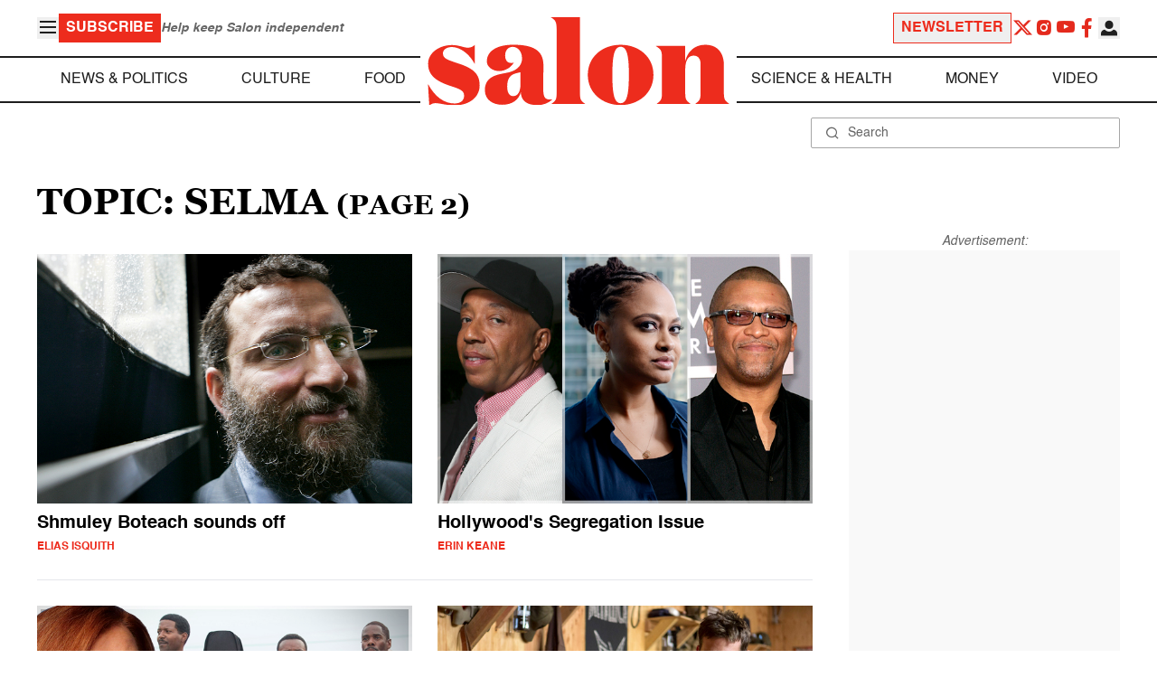

--- FILE ---
content_type: text/html; charset=UTF-8
request_url: https://www.salon.com/topic/selma?pagenum=2
body_size: 16893
content:

<!doctype html>
<html lang="en-US">
<head>
    <script>
        const subscriberUser = !!document.cookie.split('; ').find(row => row.startsWith('wordpress_subscriber_user='));
        
        const userDetails = subscriberUser ? JSON.parse(window.localStorage.getItem('userDetails')) : null;
        const darkModeEnabled = userDetails ? userDetails?.userPreferences?.darkMode === true : false;
        const stickyHeaderEnabled = userDetails ? userDetails?.userPreferences?.stickyHeader === true : false;
        const isPremium = userDetails ? userDetails?.accountPlan && userDetails?.accountPlan !== 'free' : false;
    
        if (darkModeEnabled) {
            document.documentElement.classList.add('dark');
        }

        if (isPremium) {
            document.documentElement.classList.add('premium');
        }
    </script>
    <!-- Google Tag Manager -->
    <script>(function(w,d,s,l,i){w[l]=w[l]||[];w[l].push({'gtm.start':
                new Date().getTime(),event:'gtm.js'});var f=d.getElementsByTagName(s)[0],
            j=d.createElement(s),dl=l!='dataLayer'?'&l='+l:'';j.async=true;j.src=
            'https://www.googletagmanager.com/gtm.js?id='+i+dl;f.parentNode.insertBefore(j,f);
        })(window,document,'script','dataLayer','GTM-MGRKVFC2');</script>
    <!-- End Google Tag Manager -->
    <meta charset="UTF-8" />
    <meta http-equiv="X-UA-Compatible" content="IE=edge">
    <meta name="viewport" content="width=device-width, initial-scale=1" />

    <!-- Google Fonts pre-connect 
    <link rel="preconnect" href="https://fonts.googleapis.com">
    <link rel="preconnect" href="https://fonts.gstatic.com" crossorigin> -->

    <!-- Favicons -->
    <link rel="apple-touch-icon" sizes="180x180" href="https://www.salon.com/app/themes/salon/assets/img/apple-touch-icon.png">
    <link rel="icon" type="image/png" sizes="32x32" href="https://www.salon.com/app/themes/salon/assets/img/favicon-32x32.png">
    <link rel="icon" type="image/png" sizes="16x16" href="https://www.salon.com/app/themes/salon/assets/img/favicon-16x16.png">
    <link rel="icon" type="image/png" href="https://www.salon.com/app/themes/salon/favicon.ico">
    <meta name="msapplication-TileColor" content="#000000">
    <meta name="theme-color" content="#ffffff">

    <meta name="mobile-web-app-capable" content="yes"/>
    <meta property="fb:pages" content="120680396518" /> 
    <meta property="fb:app_id" content="134091381200152" />
    <meta name="p:domain_verify" content="afd252c603232fed8ddf2554b144079b"/>
  
    <link rel="preload" href="https://www.salon.com/app/themes/salon/dist/assets/icomoon.woff" as="font" type="font/woff" crossorigin="anonymous">
    <link rel="preload" href="https://www.salon.com/app/themes/salon/dist/assets/Helvetica-Bold-subset.woff2" as="font" type="font/woff2" crossorigin="anonymous">
    <link rel="preload" href="https://www.salon.com/app/themes/salon/dist/assets/Helvetica-subset.woff2" as="font" type="font/woff2" crossorigin="anonymous">
    <link rel="preload" href="https://www.salon.com/app/themes/salon/dist/assets/Helvetica-Oblique-subset.woff2" as="font" type="font/woff2" crossorigin="anonymous">
    <link rel="preload" href="https://www.salon.com/app/themes/salon/dist/assets/Georgia-Bold-subset.woff2" as="font" type="font/woff2" crossorigin="anonymous">
    <link rel="preload" href="https://www.salon.com/app/themes/salon/dist/assets/TimesNewRoman-subset.woff2" as="font" type="font/woff2" crossorigin="anonymous">

    <meta name='robots' content='index, follow, max-image-preview:large, max-snippet:-1, max-video-preview:-1' />

	<!-- This site is optimized with the Yoast SEO Premium plugin v25.3.1 (Yoast SEO v25.3.1) - https://yoast.com/wordpress/plugins/seo/ -->
	<title>Selma Archives - Page 2 Of 2 - Salon.com</title>
	<link rel="prev" href="https://www.salon.com/topic/selma" />
	<meta property="og:locale" content="en_US" />
	<meta property="og:type" content="article" />
	<meta property="og:url" content="https://www.salon.com/topic/selma?utm_source=website&amp;utm_medium=social&amp;utm_campaign=ogshare&amp;utm_content=og" />
	<meta property="og:site_name" content="Salon.com" />
	<meta name="twitter:card" content="summary_large_image" />
	<meta property="article:section" content="All Salon" />
	<meta property="article:section" content="Media" />
	<meta property="article:section" content="News" />
	<meta property="article:section" content="News &amp; Politics" />
	<meta property="article:section" content="Politics" />
	<meta property="article:tag" content="Alan Dershowitz" />
	<meta property="article:tag" content="Anti-Semitism" />
	<meta property="article:tag" content="Bibi Netanyahu" />
	<meta property="article:tag" content="Charlie Hebdo" />
	<meta property="article:tag" content="interview" />
	<meta property="article:tag" content="Islam" />
	<meta property="article:tag" content="Israel" />
	<meta property="article:tag" content="Mahmoud Abbas" />
	<meta property="article:tag" content="Martin Luther King" />
	<meta property="article:tag" content="rabbi shmuely boteach" />
	<meta property="article:tag" content="Radical Islam" />
	<meta property="article:tag" content="Selma" />
	<meta property="article:author" content="Elias Isquith" />
	<!-- / Yoast SEO Premium plugin. -->


<link rel="alternate" type="application/rss+xml" title="Salon.com &raquo; Selma Tag Feed" href="https://www.salon.com/topic/selma/feed" />
<link rel='stylesheet' id='global-salon-css' href='https://www.salon.com/app/themes/salon/dist/assets/global.css?ver=1.0.15' type='text/css' media='all' />
<link rel='stylesheet' id='tag-salon-css' href='https://www.salon.com/app/themes/salon/dist/assets/tag.css?ver=1.0.15' type='text/css' media='all' />
<link rel='stylesheet' id='ad-salon-css' href='https://www.salon.com/app/themes/salon/dist/assets/ad.css?ver=1.0.15' type='text/css' media='all' />

        <script>
            const site_htl_settings = {
                // TODO: See site/classes/functions.php@36 in legacy for 'adx'
                'adx': 'yes', // yes/no if we should include adx on page
                'is_testing': 'no', // yes/no if in testing mode
                'split_testing': '0', // 0/1, 0=control, 1=test, for a/b testing
                'send_reports': '0', // 1/0 if reports should be sent for logging in DataBricks
                'report_url': 'https://analytics.salon.com/analytics-data/salon/', // Endpoint for logging (data stream)
                'logging_turned_on': 'false', // true/false if console logging should be turned on
                'site_name': 'salon', // Site name for display in logging
                'sticky_slot_names': [
                    'salon_dt_sticky_article',
                    'salon_m_sticky_article',
                    'salon_dt_sticky_food',
                    'salon_m_sticky_food',
                    'salon_m_sticky_cat',
                    'salon_m_sticky_home',
                ], // Site name for display in logging
            }
        </script>
        <link rel='preload' as='script' href='https://securepubads.g.doubleclick.net/tag/js/gpt.js'>
        <script async src='https://htlbid.com/v3/salon.com/htlbid.js'></script>
        <!-- Start WKND tag. Deploy at the beginning of document head. -->
        <!-- Tag for Salon | Salon.com (salon.com) -->
        <script>
        if (typeof isPremium === 'undefined' || !isPremium) {
            (function(d) {
                var e = d.createElement('script');
                e.src = d.location.protocol + '//tag.wknd.ai/4847/i.js';
                e.async = true;
                d.getElementsByTagName('head')[0].appendChild(e);
            }(document));
        }
        </script>
        <!-- End WKND tag -->
        <script>
            if (!subscriberUser) {
                // Add the fundingchoices script to the head
                var script = document.createElement('script');
                script.src = 'https://fundingchoicesmessages.google.com/i/pub-2575788690798282?ers=1';
                script.async = true;
                script.nonce = 'ZGji1MGG73JgcFq9PNV6dQ';

                // Add second script to the head
                var script2 = document.createElement('script');
                script2.nonce = 'ZGji1MGG73JgcFq9PNV6dQ';
                script2.innerHTML = '(function() {function signalGooglefcPresent() {if (!window.frames["googlefcPresent"]) {if (document.body) {const iframe = document.createElement("iframe"); iframe.style = "width: 0; height: 0; border: none; z-index: -1000; left: -1000px; top: -1000px;"; iframe.style.display = "none"; iframe.name = "googlefcPresent"; document.body.appendChild(iframe);} else {setTimeout(signalGooglefcPresent, 0);}}}signalGooglefcPresent();})();';

                // Add both scripts to head
                document.head.appendChild(script);
                document.head.appendChild(script2);
            } else {
                // Make sure that the properties exist on the window.
                window.googlefc = window.googlefc || {};
                window.googlefc.ccpa = window.googlefc.ccpa || {}
                window.googlefc.callbackQueue = window.googlefc.callbackQueue || [];

                // To guarantee functionality, this must go before the FC tag on the page.
                googlefc.controlledMessagingFunction = (message) => {
                    message.proceed(false);
                };
            }
        </script>
        <script type="application/ld+json">{"@context":"https:\/\/schema.org","@graph":[{"@type":"Organization","url":"https:\/\/www.salon.com\/","sameAs":["https:\/\/www.facebook.com\/salon","https:\/\/www.instagram.com\/salonofficial","https:\/\/x.com\/salon","https:\/\/www.instagram.com\/salondotcom\/"],"logo":{"@type":"ImageObject","url":"https:\/\/www.salon.com\/app\/themes\/salon\/assets\/img\/salon-logo.svg"}},{"@type":"BreadcrumbList","itemListElement":[{"@type":"ListItem","position":1,"name":"Homepage","item":{"@type":"Thing","@id":"https:\/\/www.salon.com"}}]},{"@type":"CollectionPage","inLanguage":"en-US","copyrightYear":"2026","mainEntityOfPage":"https:\/\/www.salon.com\/topic\/selma\/","url":"https:\/\/www.salon.com\/topic\/selma\/","name":"Selma","publisher":{"@type":"Thing","@id":"https:\/\/www.salon.com\/"},"copyrightHolder":{"@type":"Thing","@id":"https:\/\/www.salon.com\/"},"mainEntity":{"@type":"ItemList","numberOfItems":23,"itemListElement":[{"@type":"ListItem","name":"\"No, it doesn't work like that!\": Inside the mind of Rabbi Shmuley Boteach","image":"https:\/\/www.salon.com\/app\/uploads\/2013\/11\/shmuley_boteach.jpg","url":"https:\/\/www.salon.com\/2015\/01\/23\/no_it_doesnt_work_like_that_inside_the_mind_of_rabbi_shmuley_boteach\/","position":1},{"@type":"ListItem","name":"The dubious upside of Selma's Oscar snub: Hollywood can't continue to ignore its own race issues","image":"https:\/\/www.salon.com\/app\/uploads\/2015\/01\/simmons_duvarney_hudlin.jpg","url":"https:\/\/www.salon.com\/2015\/01\/22\/the_dubious_up_side_of_selmas_oscar_snub_hollywood_cant_continue_to_ignore_its_own_race_issues\/","position":2},{"@type":"ListItem","name":"Maureen Dowd's clueless white gaze: What's really behind the \"Selma\" backlash","image":"https:\/\/www.salon.com\/app\/uploads\/2015\/01\/maureen_dowd_selma.jpg","url":"https:\/\/www.salon.com\/2015\/01\/21\/maureen_dowds_clueless_white_gaze_whats_really_behind_the_selma_backlash\/","position":3},{"@type":"ListItem","name":"\"American Sniper\" and the culture wars: Why the movie's not what you think it is","image":"https:\/\/www.salon.com\/app\/uploads\/2015\/01\/american_sniper4.jpg","url":"https:\/\/www.salon.com\/2015\/01\/21\/american_sniper_and_the_culture_wars_why_the_movies_not_what_you_think_it_is\/","position":4},{"@type":"ListItem","name":"Larry Wilmore completely nails first \"Nightly Show\" monologue","image":"https:\/\/www.salon.com\/app\/uploads\/2015\/01\/Screen-Shot-2015-01-20-at-10.21.20-AM.png","url":"https:\/\/www.salon.com\/2015\/01\/20\/larry_wilmore_completely_nails_first_nightly_show_monologue\/","position":5},{"@type":"ListItem","name":"It's not just \"Selma\": Hollywood's history problem","image":"https:\/\/www.salon.com\/app\/uploads\/2015\/01\/selma4.jpg","url":"https:\/\/www.salon.com\/2015\/01\/19\/its_not_just_selma_hollywoods_history_problem\/","position":6},{"@type":"ListItem","name":"\"The plain people who became powerful\": Appreciating MLK anew, between \u201cSelma\u201d & Selma","image":"https:\/\/www.salon.com\/app\/uploads\/2015\/01\/mlk_selma.jpg","url":"https:\/\/www.salon.com\/2015\/01\/19\/the_plain_people_who_became_powerful_appreciating_mlk_anew_between_selma_selma\/","position":7},{"@type":"ListItem","name":"The Oscars' white-guy backlash: Why academy voters retreated to their comfort zone","image":"https:\/\/www.salon.com\/app\/uploads\/2015\/01\/american_sniper.jpg","url":"https:\/\/www.salon.com\/2015\/01\/16\/the_oscars_white_guy_backlash_why_academy_voters_retreated_to_their_comfort_zone\/","position":8},{"@type":"ListItem","name":"\u201cSelma\u2019s\" snub, Amazon\u2019s \u201cPoint of Honor\u201d and Hollywood\u2019s white savior problem","image":"https:\/\/www.salon.com\/app\/uploads\/2015\/01\/selma5.jpg","url":"https:\/\/www.salon.com\/2015\/01\/15\/selmas_snub_amazons_point_of_honor_and_hollywoods_white_savior_problem\/","position":9},{"@type":"ListItem","name":"How this became the year of the Important White Man movie","image":"https:\/\/www.salon.com\/app\/uploads\/2015\/01\/cumberbatch_cooper_redmayne.jpg","url":"https:\/\/www.salon.com\/2015\/01\/15\/how_this_became_the_year_of_the_important_white_man_movie\/","position":10},{"@type":"ListItem","name":"The biggest surprises of the 2015 Oscar nominations","image":"https:\/\/www.salon.com\/app\/uploads\/2015\/01\/selma3.jpg","url":"https:\/\/www.salon.com\/2015\/01\/15\/the_biggest_snubs_and_surprises_of_the_2015_oscar_nominations\/","position":11},{"@type":"ListItem","name":"Hollywood's political ignorance: What Cosby, \"Selma\" & Hebdo reveal about white liberal consciousness","image":"https:\/\/www.salon.com\/app\/uploads\/2015\/01\/george_clooney2.jpg","url":"https:\/\/www.salon.com\/2015\/01\/14\/hollywoods_political_deafness_what_cosby_selma_hebdo_reveal_about_white_liberal_consciousness\/","position":12},{"@type":"ListItem","name":"Obama's ranking doesn't matter: Why New York magazine's history project asks the wrong question","image":"https:\/\/www.salon.com\/app\/uploads\/2014\/11\/barack_obama3.jpg","url":"https:\/\/www.salon.com\/2015\/01\/13\/obamas_ranking_doesnt_matter_why_new_york_magazines_history_project_asks_the_wrong_question\/","position":13},{"@type":"ListItem","name":"\"That's just not true\": What \"Selma\" and the establishment get wrong about LBJ","image":"https:\/\/www.salon.com\/app\/uploads\/2015\/01\/selma3.jpg","url":"https:\/\/www.salon.com\/2015\/01\/13\/thats_just_not_true_what_selma_and_the_establishment_get_wrong_about_lbj\/","position":14},{"@type":"ListItem","name":"Wendell Pierce: \"The Wire\" changed my life","image":"https:\/\/www.salon.com\/app\/uploads\/2015\/01\/shutterstock_147971219-e1420825480388.jpg","url":"https:\/\/www.salon.com\/2015\/01\/10\/wendell_pierce_the_wire_changed_my_life_partner\/","position":15},{"@type":"ListItem","name":"LBJ, MLK and \"Selma\": Hollywood's controversy and the search for historical truth","image":"https:\/\/www.salon.com\/app\/uploads\/2015\/01\/selma4.jpg","url":"https:\/\/www.salon.com\/2015\/01\/07\/lbj_mlk_and_selma_hollywoods_controversy_and_the_search_for_historical_truth\/","position":16},{"@type":"ListItem","name":"Andrew O'Hehir's top 10 movies of 2014","image":"https:\/\/www.salon.com\/app\/uploads\/2014\/12\/2014_years_best_movies.jpg","url":"https:\/\/www.salon.com\/2014\/12\/29\/andrew_ohehirs_top_10_movies_of_2014\/","position":17},{"@type":"ListItem","name":"Selma is hardly history: Yet after Ferguson and Staten Island, we may be less optimistic today","image":"https:\/\/www.salon.com\/app\/uploads\/2014\/12\/selma_ferguson.jpg","url":"https:\/\/www.salon.com\/2014\/12\/26\/selma_is_hardly_history_yet_after_ferguson_and_staten_island_we_may_be_less_optimistic_today\/","position":18},{"@type":"ListItem","name":"\"Selma\": A riveting, timely civil-rights drama brings Martin Luther King's struggle back to life","image":"https:\/\/www.salon.com\/app\/uploads\/2014\/12\/selma2.jpg","url":"https:\/\/www.salon.com\/2014\/12\/24\/selma_a_riveting_timely_civil_rights_drama_brings_martin_luther_kings_struggle_back_to_life\/","position":19},{"@type":"ListItem","name":"A <em>racial<\/em> state of emergency: How we prepare for devastation in Ferguson","image":"https:\/\/www.salon.com\/app\/uploads\/2014\/11\/selma2.jpg","url":"https:\/\/www.salon.com\/2014\/11\/19\/a_racial_state_of_emergency_how_we_prepare_for_devastation_in_ferguson\/","position":20},{"@type":"ListItem","name":"How to fight voter suppression","image":"https:\/\/www.salon.com\/app\/uploads\/2013\/03\/selma.jpg","url":"https:\/\/www.salon.com\/2013\/03\/07\/how_to_fight_voter_suppression\/","position":21},{"@type":"ListItem","name":"Scalia\u2019s ugly racial cynicism","image":"https:\/\/www.salon.com\/app\/uploads\/2013\/02\/scalia_illo_sm.jpg","url":"https:\/\/www.salon.com\/2013\/02\/28\/scalias_ugly_racial_cynicism\/","position":22},{"@type":"ListItem","name":"The inauguration of struggle","image":false,"url":"https:\/\/www.salon.com\/2013\/01\/21\/the_inauguration_of_struggle\/","position":23}]}}]}</script>

    <!--<script src="https://www.google.com/recaptcha/api.js?render=6LckLQkrAAAAABD30EsnOQxmtgweb-aPZojeUU3v" async defer></script>-->
    <script>
        let siteUrl = 'https://www.salon.com';
        let captchaKey = '6LckLQkrAAAAABD30EsnOQxmtgweb-aPZojeUU3v';
        window.fbAsyncInit = function() {
            FB.init({
                appId      : '134091381200152',
                cookie     : true,
                xfbml      : true,
                version    : 'v21.0'
            });
            FB.AppEvents.logPageView();
        };

        (function(d, s, id){
            var js, fjs = d.getElementsByTagName(s)[0];
            if (d.getElementById(id)) {return;}
            js = d.createElement(s); js.id = id;
            js.src = "https://connect.facebook.net/en_US/sdk.js";
            fjs.parentNode.insertBefore(js, fjs);
        }(document, 'script', 'facebook-jssdk'));
    </script>

      
<!-- Chartbeat -->
<script type="text/javascript">
(function() {
    
    let userType = 'anon';

    if (subscriberUser) {
        
        if (isPremium) {
            userType = 'paid';
        }
        else {
            userType = 'lgdin';
        }
    }

    let path = window.location.pathname;
    var _sf_async_config = window._sf_async_config = (window._sf_async_config || {});
    _sf_async_config.uid = 1614;
    _sf_async_config.domain = 'salon.com'; //CHANGE THIS TO THE ROOT DOMAIN
    _sf_async_config.flickerControl = false;
    _sf_async_config.path = path;
    _sf_async_config.sections = ""; // CHANGE THIS TO YOUR SECTION NAME(s)
    _sf_async_config.authors = ""; // CHANGE THIS TO YOUR AUTHOR NAME(s)

    var _cbq = window._cbq = (window._cbq || []);
    _cbq.push(["_acct", userType]);

    function loadChartbeat() {
        var e = document.createElement('script');
        var n = document.getElementsByTagName('script')[0];
        e.type = 'text/javascript';
        e.async = true;
        e.src = '//static.chartbeat.com/js/chartbeat.js';;
        n.parentNode.insertBefore(e, n);
    }
    loadChartbeat();
})();
</script>
<script async src="//static.chartbeat.com/js/chartbeat_mab.js"></script>
    
<script type="text/javascript">
(function() {
    'use strict';

    // 5x5 Cookie Syncing Implementation
    var script = document.createElement('script');
    script.src = 'https://a.usbrowserspeed.com/cs?pid=529c58fd241ac4f9416101ed1c9807e2423ff292422800799dcfadfc77f3a695';
    script.async = true;
    script.type = 'text/javascript';

    // Add error handling
    script.onerror = function() {
        if (window.console && console.warn) {
            console.warn('5x5 cookie sync script failed to load');
        }
    };

    // Append to body when DOM is ready
    if (document.readyState === 'loading') {
        document.addEventListener('DOMContentLoaded', function() {
            document.body.appendChild(script);
        });
    } else {
        document.body.appendChild(script);
    }
})();
</script>

<script type="text/javascript">
    (function() {
        'use strict';

        // SHA-256 Hashing with normalization
        async function hashEmail(email = '') {
            if (!email) return '';

            email = String(email).trim().toLowerCase();

            if (email.endsWith('@gmail.com')) {
                let [username, domain] = email.split('@');
                username = username.replace(/\./g, '');
                const plusIndex = username.indexOf('+');
                if (plusIndex !== -1) {
                    username = username.slice(0, plusIndex);
                }
                email = `${username}@${domain}`;
            }

            const data = new TextEncoder().encode(email);
            const hashBuffer = await crypto.subtle.digest('SHA-256', data);
            return Array.from(new Uint8Array(hashBuffer))
                .map(b => b.toString(16).padStart(2, '0'))
                .join('');
        }

        // Send hash to Aditude wrapper
        function sendToAditude(hash) {
            if (!hash) return;

            window.tude = window.tude || { cmd: [] };
            window.tude.cmd.push(function() {
                try {
                    window.tude.setIdProfile({ e: hash });
                } catch (e) {
                }
            });
        }

        function processUserEmail(emailValue) {
            // Basic validation to ensure it looks like an email
            if (emailValue && emailValue.includes('@') && emailValue.includes('.')) {
                hashEmail(emailValue).then(hash => sendToAditude(hash));
            }
        }

        // --- Input Capture (Forms) ---
        document.addEventListener('DOMContentLoaded', function() {

            /**
             * Helper function to attach event listeners to forms.
             * @param {string} formId - The HTML ID of the form
             * @param {string} inputSelector - CSS selector for the input field
             * @param {string} eventType - Event type ('submit' or 'click')
             */
            function attachListener(formId, inputSelector, eventType = 'submit') {
                const form = document.getElementById(formId);
                if (!form) return; // Exit if form is not on the current page

                // For 'click', attach to the button inside the form. For 'submit', attach to the form itself.
                const trigger = eventType === 'click' ? form.querySelector('button') : form;

                if (trigger) {
                    trigger.addEventListener(eventType, function() {
                        const input = form.querySelector(inputSelector);
                        if (input) processUserEmail(input.value);
                    });
                }
            }

            // Newsletters
            attachListener('subscribe_newsletter', 'input[name="email"]');

            // Newsletter CTA
            attachListener('newsletter-cta-form', '#email');

            // Login
            attachListener('loginForm', 'input[name="username"]', 'click');

            // Signup
            attachListener('signupForm', 'input[name="email"]', 'click');
        });

        // --- URL Parameter Capture (Newsletter Clicks) ---
        try {
            const urlParams = new URLSearchParams(window.location.search);
            const emailFromUrl = urlParams.get('email') || urlParams.get('e') || urlParams.get('utm_email');

            if (emailFromUrl) {
                processUserEmail(emailFromUrl);
            }
        } catch (e) {
        }

        // --- 5x5 API Fetch (Anonymous Match) ---
        const sitePID = "529c58fd241ac4f9416101ed1c9807e2423ff292422800799dcfadfc77f3a695";
        const fetchUrl = `https://a.usbrowserspeed.com/cs?pid=${encodeURIComponent(sitePID)}`;

        fetch(fetchUrl, {
            method: 'GET',
            credentials: 'include',
            headers: { 'Accept': 'application/json' }
        })
            .then(response => {
                const contentType = response.headers.get('Content-Type') || '';
                return contentType.includes('application/json') ? response.json() : null;
            })
            .then(data => {
                // Check if API returned a hash
                if (data && data.sha256_lower_case) {
                    sendToAditude(data.sha256_lower_case);
                }
            })
            .catch(() => {
            });


    })();
</script>

    <script src="https://accounts.google.com/gsi/client" async defer></script>
     <!-- Google Analytics -->
    <script>
        (function(i,s,o,g,r,a,m){i['GoogleAnalyticsObject']=r;i[r]=i[r]||function(){
        (i[r].q=i[r].q||[]).push(arguments)},i[r].l=1*new Date();a=s.createElement(o),
        m=s.getElementsByTagName(o)[0];a.async=1;a.src=g;m.parentNode.insertBefore(a,m)
        })(window,document,'script','https://www.google-analytics.com/analytics.js','ga');
    </script>
    <script>
        ga('create', 'UA-1232497-1', 'auto');
    </script>
    <!-- End Google Analytics -->
</head>
<body class="archive tag tag-selma tag-59140 paged-2 tag-paged-2">
    <script>
        if (stickyHeaderEnabled) {
            document.body.setAttribute('data-fixed', 'true');
        } else {
            document.body.removeAttribute('data-fixed');
        }
    </script>
    <!-- Google Tag Manager (noscript) -->
    <noscript><iframe src="https://www.googletagmanager.com/ns.html?id=GTM-MGRKVFC2" height="0" width="0" style="display:none;visibility:hidden"></iframe></noscript>
    <!-- End Google Tag Manager (noscript) -->
    
    <div class="loader-modal">
    <div></div>
</div>

    <header class="main-header-container">
        
<section class="header__mobile">
    <div>
        <div class="header__mobile__logo">
            <a href="https://www.salon.com" aria-label="To Salon Homepage">
                <img class="-mt-2.5" src="https://www.salon.com/app/themes/salon/assets/img/mobile-logo.svg" width="136" height="40" alt="Salon logo" />
            </a>
        </div>
        <div class="header__mobile__actions">
            <a href="https://www.salon.com/premium?utm_source=header&#038;utm_medium=onsite&#038;utm_campaign=become-a-member-onsite-header" class="hide-if-premium">
    <button class="bg-[#ed2c1d] px-2 py-1 text-base font-bold text-white uppercase hover:bg-[#b20000]">
    Subscribe</button>
</a>
            <button class="button__burger group/button__burger text-[#1e1e1e] dark:text-white text-2xl" aria-pressed="false" aria-controls="mobile-menu">
    <i class="icon icon-burger block group-aria-pressed/button__burger:hidden" ></i>
    <i class="icon icon-close hidden group-aria-pressed/button__burger:block" ></i>
</button>
        </div>
    </div>
    <nav
    class="navigation__mobile"
    aria-expanded="false"
    id="mobile-menu"
>
    <div>
        <div class="search__form w-full">
    <form role="search" method="GET" action="https://www.salon.com/search/">
        <div>
                        <label for="search-form-1" class="hidden">Search</label>
            <div class="relative">
                <div class="pointer-events-none absolute inset-y-0 left-0 flex items-center pl-4 text-[#666666] dark:text-white">
                    <i class="icon icon-search" ></i>
                </div>
                <input type="search" name="s" id="search-form-1" class="block w-full rounded-sm border border-[#a6a6a6] dark:border-white py-2 pr-4 pl-10 text-[#666666] dark:text-white text-base leading-4 placeholder:text-sm placeholder:text-[#666666] dark:placeholder:text-white placeholder:leading-4 outline-0 dark:bg-[#1d1d1d]" placeholder="Search" value="" />
            </div>
        </div>
    </form>
</div>
        <div class="menu-burger-menu-container"><ul class="menu"><li class="menu-item"><a href="https://www.salon.com/category/news-and-politics">News &amp; Politics</a></li>
<li class="menu-item"><a href="https://www.salon.com/category/culture">Culture</a></li>
<li class="menu-item"><a href="https://www.salon.com/category/food">Food</a></li>
<li class="menu-item"><a href="https://www.salon.com/category/science-and-health">Science &amp; Health</a></li>
<li class="menu-item"><a href="https://www.salon.com/category/money">Money</a></li>
<li class="menu-item"><a href="https://www.salon.com/category/life-stories">Life Stories</a></li>
<li class="menu-item"><a href="https://www.salon.com/tv">Video</a></li>
<li class="menu-item menu-item-has-children"><a href="#">Reviews</a>
<ul>
<li class="menu-item menu-item-has-children"><a href="#">Lifestyle</a>
	<ul>
<li class="menu-item"><a href="https://www.salon.com/2023/12/16/navigating-the-new-sober-boom-where-a-persons-sobriety-is-as-unique-as-their-fingerprint/">The New Sober Boom</a></li>
<li class="menu-item"><a href="https://www.salon.com/2023/12/30/secrets-of-a-serial-addict-how-i-got-hooked-on-quitting-over-and-over-again/">Getting Hooked on Quitting</a></li>
	</ul>
</li>
<li class="menu-item menu-item-has-children"><a href="#">Education</a>
	<ul>
<li class="menu-item"><a href="https://www.salon.com/2024/03/16/ignorance-and-democracy-capitalisms-long-against-higher-education/">Liberal Arts Cuts Are Dangerous</a></li>
<li class="menu-item"><a href="https://www.salon.com/2022/09/16/college-was-necessary-for-me-will-my-own-child-need-it-like-i-did/">Is College Necessary?</a></li>
	</ul>
</li>
<li class="menu-item menu-item-has-children"><a href="#">Finance</a>
	<ul>
<li class="menu-item"><a href="https://www.salon.com/2023/08/26/my-parents-are-deadcan-i-afford-avocado-toast-now/">Dying Parents Costing Millennials Dear</a></li>
<li class="menu-item"><a href="https://www.salon.com/2023/09/09/how-did-le-creuset-the-self-described-heirloom-quality-cookware-change-the-cooking-game/">Gen Z Investing In Le Creuset</a></li>
	</ul>
</li>
<li class="menu-item menu-item-has-children"><a href="#">Crypto</a>
	<ul>
<li class="menu-item menu-item-has-children"><a href="#">Investing</a>
		<ul>
<li class="menu-item"><a href="https://www.salon.com/2023/03/23/on-thursdays-we-wear-orange-sec-sues-lindsay-lohan-and-others-over-crypto-money-laundering-scam/">SEC vs Celebrity Crypto Promoters</a></li>
<li class="menu-item"><a href="https://www.salon.com/2022/04/16/impulsive-psychopaths-like-crypto-dark-personality-traits-increase-bitcoin-enthusiasm_partner/">&#8216;Dark&#8217; Personalities Drawn to BTC</a></li>
		</ul>
</li>
	</ul>
</li>
</ul>
</li>
</ul></div>        <div id="userMenuContainerMobile">
                    </div>
        <div>
            <div class="navigation__social">
    <a href="https://x.com/Salon" target="_blank">
        <i class="icon icon-twitter" ></i>
    </a>
    <a href="https://www.instagram.com/salonofficial" target="_blank">
        <i class="icon icon-instagram" ></i>
    </a>
    <a href="https://www.youtube.com/user/SalonDotCom" target="_blank">
        <i class="icon icon-youtube" ></i>
    </a>
    <a href="https://www.facebook.com/salon" target="_blank">
        <i class="icon icon-facebook" ></i>
    </a>
    <a href="https://www.tiktok.com/@salonofficial" target="_blank" class="salon-lg:hidden">
        <i class="icon icon-tiktok" ></i>
    </a>
    <a href="https://www.reddit.com/domain/salon.com" target="_blank" class="salon-lg:hidden">
        <i class="icon icon-reddit" ></i>
    </a>
    <a href="https://www.linkedin.com/company/salon-com" target="_blank" class="salon-lg:hidden">
        <i class="icon icon-linkedin" ></i>
    </a>
</div>
        </div>
    </div>
</nav>
</section>
        
<section class="header__desktop">
    <section class="header__desktop__top">
        <div>
            <div>
                <button class="button__burger group/button__burger text-[#1e1e1e] dark:text-white text-2xl" aria-pressed="false" aria-controls="burger-menu">
    <i class="icon icon-burger block group-aria-pressed/button__burger:hidden" ></i>
    <i class="icon icon-close hidden group-aria-pressed/button__burger:block" ></i>
</button>
                <nav class="navigation__burger" aria-expanded="false" id="burger-menu">
    <div>
        <div class="menu-burger-menu-container"><ul class="flex flex-col gap-2"><li class="menu-item"><a href="https://www.salon.com/category/news-and-politics">News &amp; Politics</a></li>
<li class="menu-item"><a href="https://www.salon.com/category/culture">Culture</a></li>
<li class="menu-item"><a href="https://www.salon.com/category/food">Food</a></li>
<li class="menu-item"><a href="https://www.salon.com/category/science-and-health">Science &amp; Health</a></li>
<li class="menu-item"><a href="https://www.salon.com/category/money">Money</a></li>
<li class="menu-item"><a href="https://www.salon.com/category/life-stories">Life Stories</a></li>
<li class="menu-item"><a href="https://www.salon.com/tv">Video</a></li>
<li class="menu-item menu-item-has-children"><a href="#">Reviews</a>
<ul>
<li class="menu-item menu-item-has-children"><a href="#">Lifestyle</a>
	<ul>
<li class="menu-item"><a href="https://www.salon.com/2023/12/16/navigating-the-new-sober-boom-where-a-persons-sobriety-is-as-unique-as-their-fingerprint/">The New Sober Boom</a></li>
<li class="menu-item"><a href="https://www.salon.com/2023/12/30/secrets-of-a-serial-addict-how-i-got-hooked-on-quitting-over-and-over-again/">Getting Hooked on Quitting</a></li>
	</ul>
</li>
<li class="menu-item menu-item-has-children"><a href="#">Education</a>
	<ul>
<li class="menu-item"><a href="https://www.salon.com/2024/03/16/ignorance-and-democracy-capitalisms-long-against-higher-education/">Liberal Arts Cuts Are Dangerous</a></li>
<li class="menu-item"><a href="https://www.salon.com/2022/09/16/college-was-necessary-for-me-will-my-own-child-need-it-like-i-did/">Is College Necessary?</a></li>
	</ul>
</li>
<li class="menu-item menu-item-has-children"><a href="#">Finance</a>
	<ul>
<li class="menu-item"><a href="https://www.salon.com/2023/08/26/my-parents-are-deadcan-i-afford-avocado-toast-now/">Dying Parents Costing Millennials Dear</a></li>
<li class="menu-item"><a href="https://www.salon.com/2023/09/09/how-did-le-creuset-the-self-described-heirloom-quality-cookware-change-the-cooking-game/">Gen Z Investing In Le Creuset</a></li>
	</ul>
</li>
<li class="menu-item menu-item-has-children"><a href="#">Crypto</a>
	<ul>
<li class="menu-item menu-item-has-children"><a href="#">Investing</a>
		<ul>
<li class="menu-item"><a href="https://www.salon.com/2023/03/23/on-thursdays-we-wear-orange-sec-sues-lindsay-lohan-and-others-over-crypto-money-laundering-scam/">SEC vs Celebrity Crypto Promoters</a></li>
<li class="menu-item"><a href="https://www.salon.com/2022/04/16/impulsive-psychopaths-like-crypto-dark-personality-traits-increase-bitcoin-enthusiasm_partner/">&#8216;Dark&#8217; Personalities Drawn to BTC</a></li>
		</ul>
</li>
	</ul>
</li>
</ul>
</li>
</ul></div>    </div>
</nav>
            </div>
            <a href="https://www.salon.com/premium?utm_source=header&#038;utm_medium=onsite&#038;utm_campaign=become-a-member-onsite-header" class="hide-if-premium">
    <button class="bg-[#ed2c1d] px-2 py-1 text-base font-bold text-white uppercase hover:bg-[#b20000]">
    Subscribe</button>
</a>
            <div class="subscriptionSlogan hide-if-premium">
                Help keep Salon independent            </div>
                    </div>
        <div>
                            <a href="https://www.salon.com/newsletter?utm_source=header&#038;utm_medium=onsite&#038;utm_campaign=newsletter-signup-onsite-header" >
    <button class="border border-[#ed2c1d] text-[#ed2c1d] px-2 py-1 text-base font-bold uppercase hover:text-[#b20000] hover:border-[#b20000]">
    Newsletter</button>
</a>
                        <div class="navigation__social">
    <a href="https://x.com/Salon" target="_blank">
        <i class="icon icon-twitter" ></i>
    </a>
    <a href="https://www.instagram.com/salonofficial" target="_blank">
        <i class="icon icon-instagram" ></i>
    </a>
    <a href="https://www.youtube.com/user/SalonDotCom" target="_blank">
        <i class="icon icon-youtube" ></i>
    </a>
    <a href="https://www.facebook.com/salon" target="_blank">
        <i class="icon icon-facebook" ></i>
    </a>
    <a href="https://www.tiktok.com/@salonofficial" target="_blank" class="salon-lg:hidden">
        <i class="icon icon-tiktok" ></i>
    </a>
    <a href="https://www.reddit.com/domain/salon.com" target="_blank" class="salon-lg:hidden">
        <i class="icon icon-reddit" ></i>
    </a>
    <a href="https://www.linkedin.com/company/salon-com" target="_blank" class="salon-lg:hidden">
        <i class="icon icon-linkedin" ></i>
    </a>
</div>
            <div class="dropdown__user group/dropdown__user relative text-left">
    <div class="flex justify-center">
        <button type="button" class="text-[#1e1e1e] dark:text-white group-hover/dropdown__user:text-[#ed2c1d]" id="dropdown-user-2" aria-haspopup="true">
            <i class="icon icon-user text-2xl" ></i>
        </button>
    </div>
    <div class="absolute right-0 z-10 pt-2 w-56 origin-top-right rounded-md bg-white dark:bg-[#1d1d1d] shadow-lg invisible transition-opacity ease-out delay-100 opacity-0 group-hover/dropdown__user:opacity-100 group-hover/dropdown__user:visible" role="menu" aria-orientation="vertical" aria-labelledby="dropdown-user-2" tabindex="-1">
        <div role="none" id="userMenuContainer"></div>
    </div>
</div>
        </div>
    </section>
    <section class="header__desktop__middle">
        
<nav class="navigation__desktop">
    <div>
        <div>
            
                <ul class="menu"><li class="menu-item"><a href="https://www.salon.com/category/news-and-politics">News &amp; Politics</a></li><li class="menu-item"><a href="https://www.salon.com/category/culture">Culture</a></li><li class="menu-item"><a href="https://www.salon.com/category/food">Food</a></li></ul>            <div class="logo__desktop">
                <a href="https://www.salon.com" aria-label="To Salon Homepage">
                    <img src="https://www.salon.com/app/themes/salon/assets/img/salon-logo.svg" width="341" height="100" alt="Salon logo" />
                </a>
            </div>
                <ul class="menu"><li class="menu-item"><a href="https://www.salon.com/category/science-and-health">Science &amp; Health</a></li><li class="menu-item"><a href="https://www.salon.com/category/money">Money</a></li><li class="menu-item"><a href="https://www.salon.com/tv">Video</a></li></ul>                    </div>
    </div>
</nav>
    </section>
    <section class="header__desktop__bottom">
        <div>
            <div class="search__form w-full">
    <form role="search" method="GET" action="https://www.salon.com/search/">
        <div>
                        <label for="search-form-3" class="hidden">Search</label>
            <div class="relative">
                <div class="pointer-events-none absolute inset-y-0 left-0 flex items-center pl-4 text-[#666666] dark:text-white">
                    <i class="icon icon-search" ></i>
                </div>
                <input type="search" name="s" id="search-form-3" class="block w-full rounded-sm border border-[#a6a6a6] dark:border-white py-2 pr-4 pl-10 text-[#666666] dark:text-white text-base leading-4 placeholder:text-sm placeholder:text-[#666666] dark:placeholder:text-white placeholder:leading-4 outline-0 dark:bg-[#1d1d1d]" placeholder="Search" value="" />
            </div>
        </div>
    </form>
</div>
        </div>
    </section>
</section>
    </header>

    <main class="main-container">


<div class="grid-title">
    <h1 class="_title">
        Topic: Selma                    <span>(page 2)</span>
            </h1>
    </div>

<div class="content">
    <div class="_main">
                    <div class="grid grid-cols-1 salon-xs:grid-cols-2 gap-7">
                                    
<div class="grid-article">
    <a href="https://www.salon.com/2015/01/23/no_it_doesnt_work_like_that_inside_the_mind_of_rabbi_shmuley_boteach/" class="block hover:no-underline">
        <div class="_image">
                            <div class="attachment__image">
    <div class="image ">
        <img width="750" height="500" src="https://www.salon.com/app/uploads/2013/11/shmuley_boteach.jpg" class=" attachment-full size-full position-center" alt="Rabbi Shmuley Boteach (Reuters/Mike Segar)" title="Shmuley Boteach sounds off" sizes="(min-width: 1230px) 585px,(min-width: 500px) calc(50w - 30px),calc(100vw - 32px)" decoding="async" fetchpriority="high" srcset="https://www.salon.com/app/uploads/2013/11/shmuley_boteach.jpg 750w, https://www.salon.com/app/uploads/2013/11/shmuley_boteach-300x200.jpg 300w, https://www.salon.com/app/uploads/2013/11/shmuley_boteach-354x236.jpg 354w" />    </div>
    </div>
                    </div>
        <h2 class="_title">Shmuley Boteach sounds off</h2>
                    <span class="block font-bold text-xs uppercase mt-1 text-[#ed2c1d] dark:text-[#b1b1b1]">
            Elias Isquith            </span>
                </a>
</div>
                                    
<div class="grid-article">
    <a href="https://www.salon.com/2015/01/22/the_dubious_up_side_of_selmas_oscar_snub_hollywood_cant_continue_to_ignore_its_own_race_issues/" class="block hover:no-underline">
        <div class="_image">
                            <div class="attachment__image">
    <div class="image ">
        <img width="620" height="412" src="https://www.salon.com/app/uploads/2015/01/simmons_duvarney_hudlin.jpg" class=" attachment-full size-full position-center" alt="Russell Simmons, Ava DuVernay, Reginald Hudlin (AP/Reuters/Alexandra Wyman/Kevork Djansezian/Matt Sayles)" title="Hollywood&#039;s Segregation Issue" sizes="(min-width: 1230px) 585px,(min-width: 500px) calc(50w - 30px),calc(100vw - 32px)" decoding="async" srcset="https://www.salon.com/app/uploads/2015/01/simmons_duvarney_hudlin.jpg 620w, https://www.salon.com/app/uploads/2015/01/simmons_duvarney_hudlin-300x199.jpg 300w, https://www.salon.com/app/uploads/2015/01/simmons_duvarney_hudlin-415x275.jpg 415w, https://www.salon.com/app/uploads/2015/01/simmons_duvarney_hudlin-354x236.jpg 354w" />    </div>
    </div>
                    </div>
        <h2 class="_title">Hollywood's Segregation Issue</h2>
                    <span class="block font-bold text-xs uppercase mt-1 text-[#ed2c1d] dark:text-[#b1b1b1]">
            Erin Keane            </span>
                </a>
</div>
    <div class="col-auto salon-xs:col-span-2 h-px bg-gray-200"></div>
                                    
<div class="grid-article">
    <a href="https://www.salon.com/2015/01/21/maureen_dowds_clueless_white_gaze_whats_really_behind_the_selma_backlash/" class="block hover:no-underline">
        <div class="_image">
                            <div class="attachment__image">
    <div class="image ">
        <img width="620" height="412" src="https://www.salon.com/app/uploads/2015/01/maureen_dowd_selma.jpg" class=" attachment-full size-full position-center" alt="Maureen Dowd; &quot;Selma&quot; (AP/Steven Senne/Paramount Pictures/Photo montage by Salon)" title="Dowd&#039;s clueless white gaze" sizes="(min-width: 1230px) 585px,(min-width: 500px) calc(50w - 30px),calc(100vw - 32px)" decoding="async" srcset="https://www.salon.com/app/uploads/2015/01/maureen_dowd_selma.jpg 620w, https://www.salon.com/app/uploads/2015/01/maureen_dowd_selma-300x199.jpg 300w, https://www.salon.com/app/uploads/2015/01/maureen_dowd_selma-415x275.jpg 415w, https://www.salon.com/app/uploads/2015/01/maureen_dowd_selma-354x236.jpg 354w" />    </div>
    </div>
                    </div>
        <h2 class="_title">Dowd's clueless white gaze</h2>
                    <span class="block font-bold text-xs uppercase mt-1 text-[#ed2c1d] dark:text-[#b1b1b1]">
            Brittney Cooper            </span>
                </a>
</div>
                                    
<div class="grid-article">
    <a href="https://www.salon.com/2015/01/21/american_sniper_and_the_culture_wars_why_the_movies_not_what_you_think_it_is/" class="block hover:no-underline">
        <div class="_image">
                            <div class="attachment__image">
    <div class="image ">
        <img width="620" height="412" src="https://www.salon.com/app/uploads/2015/01/american_sniper4.jpg" class=" attachment-full size-full position-center" alt="Bradley Cooper in &quot;American Sniper&quot; (Warner Bros. Entertainment)" title="The war over &quot;American Sniper&quot;" sizes="(min-width: 1230px) 585px,(min-width: 500px) calc(50w - 30px),calc(100vw - 32px)" decoding="async" loading="lazy" srcset="https://www.salon.com/app/uploads/2015/01/american_sniper4.jpg 620w, https://www.salon.com/app/uploads/2015/01/american_sniper4-300x199.jpg 300w, https://www.salon.com/app/uploads/2015/01/american_sniper4-415x275.jpg 415w, https://www.salon.com/app/uploads/2015/01/american_sniper4-354x236.jpg 354w" />    </div>
    </div>
                    </div>
        <h2 class="_title">The war over "American Sniper"</h2>
                    <span class="block font-bold text-xs uppercase mt-1 text-[#ed2c1d] dark:text-[#b1b1b1]">
            Andrew O'Hehir            </span>
                </a>
</div>
    <div class="col-auto salon-xs:col-span-2 h-px bg-gray-200"></div>
    <section class="col-auto salon-xs:col-span-2">
        <section class="ad__container hide-if-premium inside ">
    <div>
                    <div class="title ">
                Advertisement:            </div>
                <div class="banner ">
            <template
    class="ad__template "
    data-slot="htlad-salon_{{device}}_incontent_article"
    data-targeting="slot_number"
    data-number="01"></template>
        </div>
    </div>
</section>
        <div class="h-px bg-gray-200 mt-7"></div>
    </section>
                                    
<div class="grid-article">
    <a href="https://www.salon.com/2015/01/20/larry_wilmore_completely_nails_first_nightly_show_monologue/" class="block hover:no-underline">
        <div class="_image">
                            <div class="attachment__image">
    <div class="image ">
        <img width="1285" height="767" src="https://www.salon.com/app/uploads/2015/01/Screen-Shot-2015-01-20-at-10.21.20-AM.png" class=" attachment-full size-full position-center" alt="Larry Wilmore (Comedy Central)" title="Larry Wilmore nails first show" sizes="(min-width: 1230px) 585px,(min-width: 500px) calc(50w - 30px),calc(100vw - 32px)" decoding="async" loading="lazy" srcset="https://www.salon.com/app/uploads/2015/01/Screen-Shot-2015-01-20-at-10.21.20-AM.png 1285w, https://www.salon.com/app/uploads/2015/01/Screen-Shot-2015-01-20-at-10.21.20-AM-300x179.png 300w, https://www.salon.com/app/uploads/2015/01/Screen-Shot-2015-01-20-at-10.21.20-AM-1024x611.png 1024w, https://www.salon.com/app/uploads/2015/01/Screen-Shot-2015-01-20-at-10.21.20-AM-768x458.png 768w" />    </div>
    </div>
                    </div>
        <h2 class="_title">Larry Wilmore nails first show</h2>
                    <span class="block font-bold text-xs uppercase mt-1 text-[#ed2c1d] dark:text-[#b1b1b1]">
            Sarah Gray            </span>
                </a>
</div>
                                    
<div class="grid-article">
    <a href="https://www.salon.com/2015/01/19/its_not_just_selma_hollywoods_history_problem/" class="block hover:no-underline">
        <div class="_image">
                            <div class="attachment__image">
    <div class="image ">
        <img width="620" height="412" src="https://www.salon.com/app/uploads/2015/01/selma4.jpg" class=" attachment-full size-full position-center" alt="Tom Wilkinson as Lyndon B. Johnson, and David Oyelowo as Martin Luther King Jr., in &quot;Selma&quot; (Paramount Pictures)" title="Hollywood&#039;s history problem" sizes="(min-width: 1230px) 585px,(min-width: 500px) calc(50w - 30px),calc(100vw - 32px)" decoding="async" loading="lazy" srcset="https://www.salon.com/app/uploads/2015/01/selma4.jpg 620w, https://www.salon.com/app/uploads/2015/01/selma4-300x199.jpg 300w, https://www.salon.com/app/uploads/2015/01/selma4-415x275.jpg 415w, https://www.salon.com/app/uploads/2015/01/selma4-354x236.jpg 354w" />    </div>
    </div>
                    </div>
        <h2 class="_title">Hollywood's history problem</h2>
                    <span class="block font-bold text-xs uppercase mt-1 text-[#ed2c1d] dark:text-[#b1b1b1]">
            Andrew Burstein, Nancy Isenberg            </span>
                </a>
</div>
    <div class="col-auto salon-xs:col-span-2 h-px bg-gray-200"></div>
                                    
<div class="grid-article">
    <a href="https://www.salon.com/2015/01/19/the_plain_people_who_became_powerful_appreciating_mlk_anew_between_selma_selma/" class="block hover:no-underline">
        <div class="_image">
                            <div class="attachment__image">
    <div class="image ">
        <img width="620" height="412" src="https://www.salon.com/app/uploads/2015/01/mlk_selma.jpg" class=" attachment-full size-full position-center" alt="Martin Luther King Jr.; David Oyelowo in &quot;Selma&quot; (AP/Paramount Pictures)" title="&quot;The rightness of the cause&quot;" sizes="(min-width: 1230px) 585px,(min-width: 500px) calc(50w - 30px),calc(100vw - 32px)" decoding="async" loading="lazy" srcset="https://www.salon.com/app/uploads/2015/01/mlk_selma.jpg 620w, https://www.salon.com/app/uploads/2015/01/mlk_selma-300x199.jpg 300w, https://www.salon.com/app/uploads/2015/01/mlk_selma-415x275.jpg 415w, https://www.salon.com/app/uploads/2015/01/mlk_selma-354x236.jpg 354w" />    </div>
    </div>
                    </div>
        <h2 class="_title">"The rightness of the cause"</h2>
                    <span class="block font-bold text-xs uppercase mt-1 text-[#ed2c1d] dark:text-[#b1b1b1]">
            Joan Walsh            </span>
                </a>
</div>
                                    
<div class="grid-article">
    <a href="https://www.salon.com/2015/01/16/the_oscars_white_guy_backlash_why_academy_voters_retreated_to_their_comfort_zone/" class="block hover:no-underline">
        <div class="_image">
                            <div class="attachment__image">
    <div class="image ">
        <img width="620" height="412" src="https://www.salon.com/app/uploads/2015/01/american_sniper.jpg" class=" attachment-full size-full position-center" alt="Bradley Cooper in &quot;American Sniper&quot;" title="The Oscars&#039; white-guy backlash" sizes="(min-width: 1230px) 585px,(min-width: 500px) calc(50w - 30px),calc(100vw - 32px)" decoding="async" loading="lazy" srcset="https://www.salon.com/app/uploads/2015/01/american_sniper.jpg 620w, https://www.salon.com/app/uploads/2015/01/american_sniper-300x199.jpg 300w, https://www.salon.com/app/uploads/2015/01/american_sniper-415x275.jpg 415w, https://www.salon.com/app/uploads/2015/01/american_sniper-354x236.jpg 354w" />    </div>
    </div>
                    </div>
        <h2 class="_title">The Oscars' white-guy backlash</h2>
                    <span class="block font-bold text-xs uppercase mt-1 text-[#ed2c1d] dark:text-[#b1b1b1]">
            Andrew O'Hehir            </span>
                </a>
</div>
    <div class="col-auto salon-xs:col-span-2 h-px bg-gray-200"></div>
    <section class="col-auto salon-xs:col-span-2">
        <section class="ad__container hide-if-premium inside ">
    <div>
                    <div class="title ">
                Advertisement:            </div>
                <div class="banner ">
            <template
    class="ad__template "
    data-slot="htlad-salon_{{device}}_incontent_article"
    data-targeting="slot_number"
    data-number="02"></template>
        </div>
    </div>
</section>
        <div class="h-px bg-gray-200 mt-7"></div>
    </section>
                                    
<div class="grid-article">
    <a href="https://www.salon.com/2015/01/15/selmas_snub_amazons_point_of_honor_and_hollywoods_white_savior_problem/" class="block hover:no-underline">
        <div class="_image">
                            <div class="attachment__image">
    <div class="image ">
        <img width="620" height="412" src="https://www.salon.com/app/uploads/2015/01/selma5.jpg" class=" attachment-full size-full position-center" alt="David Oyelowo in &quot;Selma&quot; (Paramount Pictures)" title="Hollywood&#039;s white savior issue" sizes="(min-width: 1230px) 585px,(min-width: 500px) calc(50w - 30px),calc(100vw - 32px)" decoding="async" loading="lazy" srcset="https://www.salon.com/app/uploads/2015/01/selma5.jpg 620w, https://www.salon.com/app/uploads/2015/01/selma5-300x199.jpg 300w, https://www.salon.com/app/uploads/2015/01/selma5-415x275.jpg 415w, https://www.salon.com/app/uploads/2015/01/selma5-354x236.jpg 354w" />    </div>
    </div>
                    </div>
        <h2 class="_title">Hollywood's white savior issue</h2>
                    <span class="block font-bold text-xs uppercase mt-1 text-[#ed2c1d] dark:text-[#b1b1b1]">
            Sonia Saraiya            </span>
                </a>
</div>
                                    
<div class="grid-article">
    <a href="https://www.salon.com/2015/01/15/how_this_became_the_year_of_the_important_white_man_movie/" class="block hover:no-underline">
        <div class="_image">
                            <div class="attachment__image">
    <div class="image ">
        <img width="620" height="412" src="https://www.salon.com/app/uploads/2015/01/cumberbatch_cooper_redmayne.jpg" class=" attachment-full size-full position-center" alt="Benedict Cumberbatch in &quot;The Imitation Game&quot;, Bradley Cooper in &quot;American Sniper&quot;, Eddie Redmayne in &quot;The Theory of Everything&quot;" title="the Important White Man movie" sizes="(min-width: 1230px) 585px,(min-width: 500px) calc(50w - 30px),calc(100vw - 32px)" decoding="async" loading="lazy" srcset="https://www.salon.com/app/uploads/2015/01/cumberbatch_cooper_redmayne.jpg 620w, https://www.salon.com/app/uploads/2015/01/cumberbatch_cooper_redmayne-300x199.jpg 300w, https://www.salon.com/app/uploads/2015/01/cumberbatch_cooper_redmayne-415x275.jpg 415w, https://www.salon.com/app/uploads/2015/01/cumberbatch_cooper_redmayne-354x236.jpg 354w" />    </div>
    </div>
                    </div>
        <h2 class="_title">the Important White Man movie</h2>
                    <span class="block font-bold text-xs uppercase mt-1 text-[#ed2c1d] dark:text-[#b1b1b1]">
            Erin Keane            </span>
                </a>
</div>
    <div class="col-auto salon-xs:col-span-2 h-px bg-gray-200"></div>
                                    
<div class="grid-article">
    <a href="https://www.salon.com/2015/01/15/the_biggest_snubs_and_surprises_of_the_2015_oscar_nominations/" class="block hover:no-underline">
        <div class="_image">
                            <div class="attachment__image">
    <div class="image ">
        <img width="620" height="412" src="https://www.salon.com/app/uploads/2015/01/selma3.jpg" class=" attachment-full size-full position-center" alt="David Oyelowo as Martin Luther King Jr. and Tom Wilkinson as Lyndon B. Johnson in &quot;Selma&quot; (Paramount Pictures)" title="Oscar snubs and surprises" sizes="(min-width: 1230px) 585px,(min-width: 500px) calc(50w - 30px),calc(100vw - 32px)" decoding="async" loading="lazy" srcset="https://www.salon.com/app/uploads/2015/01/selma3.jpg 620w, https://www.salon.com/app/uploads/2015/01/selma3-300x199.jpg 300w, https://www.salon.com/app/uploads/2015/01/selma3-415x275.jpg 415w, https://www.salon.com/app/uploads/2015/01/selma3-354x236.jpg 354w" />    </div>
    </div>
                    </div>
        <h2 class="_title">Oscar snubs and surprises</h2>
                    <span class="block font-bold text-xs uppercase mt-1 text-[#ed2c1d] dark:text-[#b1b1b1]">
            Anna Silman            </span>
                </a>
</div>
                                    
<div class="grid-article">
    <a href="https://www.salon.com/2015/01/14/hollywoods_political_deafness_what_cosby_selma_hebdo_reveal_about_white_liberal_consciousness/" class="block hover:no-underline">
        <div class="_image">
                            <div class="attachment__image">
    <div class="image ">
        <img width="620" height="412" src="https://www.salon.com/app/uploads/2015/01/george_clooney2.jpg" class=" attachment-full size-full position-center" alt="George Clooney at the 72nd Annual Golden Globe Awards, Jan. 11, 2015. (AP/Paul Drinkwater)" title="Hollywood&#039;s political deafness" sizes="(min-width: 1230px) 585px,(min-width: 500px) calc(50w - 30px),calc(100vw - 32px)" decoding="async" loading="lazy" srcset="https://www.salon.com/app/uploads/2015/01/george_clooney2.jpg 620w, https://www.salon.com/app/uploads/2015/01/george_clooney2-300x199.jpg 300w, https://www.salon.com/app/uploads/2015/01/george_clooney2-415x275.jpg 415w, https://www.salon.com/app/uploads/2015/01/george_clooney2-354x236.jpg 354w" />    </div>
    </div>
                    </div>
        <h2 class="_title">Hollywood's political deafness</h2>
                    <span class="block font-bold text-xs uppercase mt-1 text-[#ed2c1d] dark:text-[#b1b1b1]">
            Brittney Cooper            </span>
                </a>
</div>
    <div class="col-auto salon-xs:col-span-2 h-px bg-gray-200"></div>
    <section class="col-auto salon-xs:col-span-2">
        <section class="ad__container hide-if-premium inside ">
    <div>
                    <div class="title ">
                Advertisement:            </div>
                <div class="banner ">
            <template
    class="ad__template "
    data-slot="htlad-salon_{{device}}_incontent_article"
    data-targeting="slot_number"
    data-number="03"></template>
        </div>
    </div>
</section>
        <div class="h-px bg-gray-200 mt-7"></div>
    </section>
                                    
<div class="grid-article">
    <a href="https://www.salon.com/2015/01/13/obamas_ranking_doesnt_matter_why_new_york_magazines_history_project_asks_the_wrong_question/" class="block hover:no-underline">
        <div class="_image">
                            <div class="attachment__image">
    <div class="image ">
        <img width="620" height="412" src="https://www.salon.com/app/uploads/2014/11/barack_obama3.jpg" class=" attachment-full size-full position-center" alt="Barack Obama (AP/Pablo Martinez Monsivais)" title="Obama&#039;s ranking doesn&#039;t matter" sizes="(min-width: 1230px) 585px,(min-width: 500px) calc(50w - 30px),calc(100vw - 32px)" decoding="async" loading="lazy" srcset="https://www.salon.com/app/uploads/2014/11/barack_obama3.jpg 620w, https://www.salon.com/app/uploads/2014/11/barack_obama3-300x199.jpg 300w, https://www.salon.com/app/uploads/2014/11/barack_obama3-415x275.jpg 415w, https://www.salon.com/app/uploads/2014/11/barack_obama3-354x236.jpg 354w" />    </div>
    </div>
                    </div>
        <h2 class="_title">Obama's ranking doesn't matter</h2>
                    <span class="block font-bold text-xs uppercase mt-1 text-[#ed2c1d] dark:text-[#b1b1b1]">
            Elias Isquith            </span>
                </a>
</div>
                                    
<div class="grid-article">
    <a href="https://www.salon.com/2015/01/13/thats_just_not_true_what_selma_and_the_establishment_get_wrong_about_lbj/" class="block hover:no-underline">
        <div class="_image">
                            <div class="attachment__image">
    <div class="image ">
        <img width="620" height="412" src="https://www.salon.com/app/uploads/2015/01/selma3.jpg" class=" attachment-full size-full position-center" alt="David Oyelowo as Martin Luther King Jr. and Tom Wilkinson as Lyndon B. Johnson in &quot;Selma&quot; (Paramount Pictures)" title="LBJ: Misunderstood by history?" sizes="(min-width: 1230px) 585px,(min-width: 500px) calc(50w - 30px),calc(100vw - 32px)" decoding="async" loading="lazy" srcset="https://www.salon.com/app/uploads/2015/01/selma3.jpg 620w, https://www.salon.com/app/uploads/2015/01/selma3-300x199.jpg 300w, https://www.salon.com/app/uploads/2015/01/selma3-415x275.jpg 415w, https://www.salon.com/app/uploads/2015/01/selma3-354x236.jpg 354w" />    </div>
    </div>
                    </div>
        <h2 class="_title">LBJ: Misunderstood by history?</h2>
                    <span class="block font-bold text-xs uppercase mt-1 text-[#ed2c1d] dark:text-[#b1b1b1]">
            Elias Isquith            </span>
                </a>
</div>
    <div class="col-auto salon-xs:col-span-2 h-px bg-gray-200"></div>
                                    
<div class="grid-article">
    <a href="https://www.salon.com/2015/01/10/wendell_pierce_the_wire_changed_my_life_partner/" class="block hover:no-underline">
        <div class="_image">
                            <div class="attachment__image">
    <div class="image ">
        <img width="665" height="660" src="https://www.salon.com/app/uploads/2015/01/shutterstock_147971219-e1420825480388.jpg" class=" attachment-full size-full position-center" alt="" title="" sizes="(min-width: 1230px) 585px,(min-width: 500px) calc(50w - 30px),calc(100vw - 32px)" decoding="async" loading="lazy" srcset="https://www.salon.com/app/uploads/2015/01/shutterstock_147971219-e1420825480388.jpg 665w, https://www.salon.com/app/uploads/2015/01/shutterstock_147971219-e1420825480388-300x298.jpg 300w, https://www.salon.com/app/uploads/2015/01/shutterstock_147971219-e1420825480388-150x150.jpg 150w" />    </div>
    </div>
                    </div>
        <h2 class="_title"></h2>
                    <span class="block font-bold text-xs uppercase mt-1 text-[#ed2c1d] dark:text-[#b1b1b1]">
            Jason Gorber - Indiewire            </span>
                </a>
</div>
                                    
<div class="grid-article">
    <a href="https://www.salon.com/2015/01/07/lbj_mlk_and_selma_hollywoods_controversy_and_the_search_for_historical_truth/" class="block hover:no-underline">
        <div class="_image">
                            <div class="attachment__image">
    <div class="image ">
        <img width="620" height="412" src="https://www.salon.com/app/uploads/2015/01/selma4.jpg" class=" attachment-full size-full position-center" alt="Tom Wilkinson as Lyndon B. Johnson, and David Oyelowo as Martin Luther King Jr., in &quot;Selma&quot; (Paramount Pictures)" title="The Twisted Truth of &quot;Selma&quot;" sizes="(min-width: 1230px) 585px,(min-width: 500px) calc(50w - 30px),calc(100vw - 32px)" decoding="async" loading="lazy" srcset="https://www.salon.com/app/uploads/2015/01/selma4.jpg 620w, https://www.salon.com/app/uploads/2015/01/selma4-300x199.jpg 300w, https://www.salon.com/app/uploads/2015/01/selma4-415x275.jpg 415w, https://www.salon.com/app/uploads/2015/01/selma4-354x236.jpg 354w" />    </div>
    </div>
                    </div>
        <h2 class="_title">The Twisted Truth of "Selma"</h2>
                    <span class="block font-bold text-xs uppercase mt-1 text-[#ed2c1d] dark:text-[#b1b1b1]">
            Andrew O'Hehir            </span>
                </a>
</div>
    <div class="col-auto salon-xs:col-span-2 h-px bg-gray-200"></div>
    <section class="col-auto salon-xs:col-span-2">
        <section class="ad__container hide-if-premium inside ">
    <div>
                    <div class="title ">
                Advertisement:            </div>
                <div class="banner ">
            <template
    class="ad__template "
    data-slot="htlad-salon_{{device}}_incontent_article"
    data-targeting="slot_number"
    data-number="04"></template>
        </div>
    </div>
</section>
        <div class="h-px bg-gray-200 mt-7"></div>
    </section>
                                    
<div class="grid-article">
    <a href="https://www.salon.com/2014/12/29/andrew_ohehirs_top_10_movies_of_2014/" class="block hover:no-underline">
        <div class="_image">
                            <div class="attachment__image">
    <div class="image ">
        <img width="620" height="412" src="https://www.salon.com/app/uploads/2014/12/2014_years_best_movies.jpg" class=" attachment-full size-full position-center" alt="" title="The top 10 movies of 2014" sizes="(min-width: 1230px) 585px,(min-width: 500px) calc(50w - 30px),calc(100vw - 32px)" decoding="async" loading="lazy" srcset="https://www.salon.com/app/uploads/2014/12/2014_years_best_movies.jpg 620w, https://www.salon.com/app/uploads/2014/12/2014_years_best_movies-300x199.jpg 300w, https://www.salon.com/app/uploads/2014/12/2014_years_best_movies-415x275.jpg 415w, https://www.salon.com/app/uploads/2014/12/2014_years_best_movies-354x236.jpg 354w" />    </div>
    </div>
                    </div>
        <h2 class="_title">The top 10 movies of 2014</h2>
                    <span class="block font-bold text-xs uppercase mt-1 text-[#ed2c1d] dark:text-[#b1b1b1]">
            Andrew O'Hehir            </span>
                </a>
</div>
                                    
<div class="grid-article">
    <a href="https://www.salon.com/2014/12/26/selma_is_hardly_history_yet_after_ferguson_and_staten_island_we_may_be_less_optimistic_today/" class="block hover:no-underline">
        <div class="_image">
                            <div class="attachment__image">
    <div class="image ">
        <img width="620" height="412" src="https://www.salon.com/app/uploads/2014/12/selma_ferguson.jpg" class=" attachment-full size-full position-center" alt="(AP/Sid Hastings)" title="Selma is hardly history" sizes="(min-width: 1230px) 585px,(min-width: 500px) calc(50w - 30px),calc(100vw - 32px)" decoding="async" loading="lazy" srcset="https://www.salon.com/app/uploads/2014/12/selma_ferguson.jpg 620w, https://www.salon.com/app/uploads/2014/12/selma_ferguson-300x199.jpg 300w, https://www.salon.com/app/uploads/2014/12/selma_ferguson-415x275.jpg 415w, https://www.salon.com/app/uploads/2014/12/selma_ferguson-354x236.jpg 354w" />    </div>
    </div>
                    </div>
        <h2 class="_title">Selma is hardly history</h2>
                    <span class="block font-bold text-xs uppercase mt-1 text-[#ed2c1d] dark:text-[#b1b1b1]">
            Nicolaus Mills            </span>
                </a>
</div>
    <div class="col-auto salon-xs:col-span-2 h-px bg-gray-200"></div>
                                    
<div class="grid-article">
    <a href="https://www.salon.com/2014/12/24/selma_a_riveting_timely_civil_rights_drama_brings_martin_luther_kings_struggle_back_to_life/" class="block hover:no-underline">
        <div class="_image">
                            <div class="attachment__image">
    <div class="image ">
        <img width="620" height="412" src="https://www.salon.com/app/uploads/2014/12/selma2.jpg" class=" attachment-full size-full position-center" alt="(Paramount Pictures)" title="A riveting civil-rights drama" sizes="(min-width: 1230px) 585px,(min-width: 500px) calc(50w - 30px),calc(100vw - 32px)" decoding="async" loading="lazy" srcset="https://www.salon.com/app/uploads/2014/12/selma2.jpg 620w, https://www.salon.com/app/uploads/2014/12/selma2-300x199.jpg 300w, https://www.salon.com/app/uploads/2014/12/selma2-415x275.jpg 415w, https://www.salon.com/app/uploads/2014/12/selma2-354x236.jpg 354w" />    </div>
    </div>
                    </div>
        <h2 class="_title">A riveting civil-rights drama</h2>
                    <span class="block font-bold text-xs uppercase mt-1 text-[#ed2c1d] dark:text-[#b1b1b1]">
            Andrew O'Hehir            </span>
                </a>
</div>
                                    
<div class="grid-article">
    <a href="https://www.salon.com/2014/11/19/a_racial_state_of_emergency_how_we_prepare_for_devastation_in_ferguson/" class="block hover:no-underline">
        <div class="_image">
                            <div class="attachment__image">
    <div class="image ">
        <img width="620" height="412" src="https://www.salon.com/app/uploads/2014/11/selma2.jpg" class=" attachment-full size-full position-center" alt="A still from &quot;Selma&quot; (Paramount Pictures)" title="A racial state of emergency" sizes="(min-width: 1230px) 585px,(min-width: 500px) calc(50w - 30px),calc(100vw - 32px)" decoding="async" loading="lazy" srcset="https://www.salon.com/app/uploads/2014/11/selma2.jpg 620w, https://www.salon.com/app/uploads/2014/11/selma2-300x199.jpg 300w, https://www.salon.com/app/uploads/2014/11/selma2-415x275.jpg 415w, https://www.salon.com/app/uploads/2014/11/selma2-354x236.jpg 354w" />    </div>
    </div>
                    </div>
        <h2 class="_title">A racial state of emergency</h2>
                    <span class="block font-bold text-xs uppercase mt-1 text-[#ed2c1d] dark:text-[#b1b1b1]">
            Brittney Cooper            </span>
                </a>
</div>
    <div class="col-auto salon-xs:col-span-2 h-px bg-gray-200"></div>
    <section class="col-auto salon-xs:col-span-2">
        <section class="ad__container hide-if-premium inside ">
    <div>
                    <div class="title ">
                Advertisement:            </div>
                <div class="banner ">
            <template
    class="ad__template "
    data-slot="htlad-salon_{{device}}_incontent_article"
    data-targeting="slot_number"
    data-number="05"></template>
        </div>
    </div>
</section>
        <div class="h-px bg-gray-200 mt-7"></div>
    </section>
                                    
<div class="grid-article">
    <a href="https://www.salon.com/2013/03/07/how_to_fight_voter_suppression/" class="block hover:no-underline">
        <div class="_image">
                            <div class="attachment__image">
    <div class="image ">
        <img width="750" height="500" src="https://www.salon.com/app/uploads/2013/03/selma.jpg" class=" attachment-full size-full position-center" alt="Demonstrators, including Dr. Martin Luther King Jr., stream over an Alabama River bridge at the city limits of Selma, Ala., on March 10, 1965, during a voter rights march. (AP)" title="How to fight voter suppression" sizes="(min-width: 1230px) 585px,(min-width: 500px) calc(50w - 30px),calc(100vw - 32px)" decoding="async" loading="lazy" srcset="https://www.salon.com/app/uploads/2013/03/selma.jpg 750w, https://www.salon.com/app/uploads/2013/03/selma-300x200.jpg 300w, https://www.salon.com/app/uploads/2013/03/selma-354x236.jpg 354w" />    </div>
    </div>
                    </div>
        <h2 class="_title">How to fight voter suppression</h2>
                    <span class="block font-bold text-xs uppercase mt-1 text-[#ed2c1d] dark:text-[#b1b1b1]">
            Gary May            </span>
                </a>
</div>
                                    
<div class="grid-article">
    <a href="https://www.salon.com/2013/02/28/scalias_ugly_racial_cynicism/" class="block hover:no-underline">
        <div class="_image">
                            <div class="attachment__image">
    <div class="image ">
        <img width="750" height="500" src="https://www.salon.com/app/uploads/2013/02/scalia_illo_sm.jpg" class=" attachment-full size-full position-center" alt="(Reuters/Brendan Mcdermid/Salon/Benjamin Wheelock)" title="Scalia: SCOTUS&#039; Rush Limbaugh" sizes="(min-width: 1230px) 585px,(min-width: 500px) calc(50w - 30px),calc(100vw - 32px)" decoding="async" loading="lazy" srcset="https://www.salon.com/app/uploads/2013/02/scalia_illo_sm.jpg 750w, https://www.salon.com/app/uploads/2013/02/scalia_illo_sm-300x200.jpg 300w, https://www.salon.com/app/uploads/2013/02/scalia_illo_sm-354x236.jpg 354w" />    </div>
    </div>
                    </div>
        <h2 class="_title">Scalia: SCOTUS' Rush Limbaugh</h2>
                    <span class="block font-bold text-xs uppercase mt-1 text-[#ed2c1d] dark:text-[#b1b1b1]">
            Joan Walsh            </span>
                </a>
</div>
    <div class="col-auto salon-xs:col-span-2 h-px bg-gray-200"></div>
                                    
<div class="grid-article">
    <a href="https://www.salon.com/2013/01/21/the_inauguration_of_struggle/" class="block hover:no-underline">
        <div class="_image">
                            
<div class="img-placeholder">
    <i>
        <img src="https://www.salon.com/app/themes/salon/assets/img/img-placeholder.svg" alt="Salon logo" />
    </i>
</div>
                    </div>
        <h2 class="_title"></h2>
                    <span class="block font-bold text-xs uppercase mt-1 text-[#ed2c1d] dark:text-[#b1b1b1]">
            Irin Carmon            </span>
                </a>
</div>
    <div class="col-auto salon-xs:col-span-2 h-px bg-gray-200"></div>
                            </div>
            <section class="section__paging">
            <div>
                            <a href="https://www.salon.com/topic/selma?pagenum=1" >« Previous</a>                    </div>
        <div>
            <strong class="font-times-new-roman text-sm sm:text-base">
                Page: 2            </strong>
        </div>
        <div>
                            <span>Next »</span>
                    </div>
    </section>
                <section class="newsletter__cta p-6 bg-[#ee2c1d] bg-[url('/app/themes/salon/assets/img/salon-s.png')] bg-[113%_129%] min-[902px]:bg-[105%_115%] bg-[length:140px] bg-no-repeat">
    <div class="salon-xs:border-2 border-dotted border-black salon-xs:p-4">
                    <h2 class="text-white uppercase text-[22px] min-[902px]:text-[35px] leading-[1em] font-bold font-poppins border-b border-white px-2.5 pb-2.5 text-center">
                Fearless journalism                <br />
                in your inbox every day            </h2>
            <h3 class="uppercase text-[18px] min-[902px]:text-[20px] leading-[1em] font-poppins font-bold mt-5 text-center">
                Sign up for our free newsletter            </h3>
            <form id="newsletter-cta-form" class="mt-1.5 font-roboto flex justify-center">
                <input type="hidden" name="nonce" value="39ce53989c">
                <input type="hidden" name="redirect_to" value="https://www.salon.com/?subscription=confirmed">
                <div>
                    <label for="email" class="sr-only"></label>
                    <div class="flex items-stretch">
                        <div class="flex w-52">
                            <input type="email" name="email" id="email" class="block w-full rounded-none border-[3px] border-r-0 border-black py-0.5 placeholder:uppercase placeholder:text-black placeholder:font-bold dark:text-black" placeholder="Email Address" required>
                        </div>
                        <button type="submit" class="inline-flex items-center px-3 font-semibold bg-black text-white uppercase">
                            Submit                        </button>
                    </div>
                </div>
            </form>
            <p class="font-bold my-4 text-center font-times-new-roman">
                • • •            </p>
                <div class="flex justify-center items-center gap-x-2.5">
            <a href="https://www.facebook.com/salon" target="_blank" rel="noopener noreferrer" class="text-white hover:text-black transition duration-300 !no-underline">
                <i class="icon icon-facebook-alt flex justify-center !h-8 !w-8 text-3xl" ></i>
            </a>
            <a href="https://www.reddit.com/domain/salon.com" target="_blank" rel="noopener noreferrer" class="text-white hover:text-black transition duration-300 !no-underline">
                <i class="icon icon-reddit flex justify-center !h-8 !w-8 text-3xl" ></i>
            </a>
            <a href="https://flipboard.com/@Salon" target="_blank" rel="noopener noreferrer" class="text-white hover:text-black transition duration-300 !no-underline">
                <i class="icon icon-flipboard flex justify-center !h-8 !w-8 text-3xl" ></i>
            </a>
            <a href="https://x.com/Salon" target="_blank" rel="noopener noreferrer" class="text-white hover:text-black transition duration-300 !no-underline">
                <i class="icon icon-twitter-alt flex justify-center !h-8 !w-8 text-3xl" ></i>
            </a>
            <a href="https://www.instagram.com/salonofficial" target="_blank" rel="noopener noreferrer" class="text-white hover:text-black transition duration-300 !no-underline">
                <i class="icon icon-instagram-alt flex justify-center !h-8 !w-8 text-3xl" ></i>
            </a>
            <a href="https://getpocket.com/explore/salon.com" target="_blank" rel="noopener noreferrer" class="text-white hover:text-black transition duration-300 !no-underline">
                <i class="icon icon-getpocket flex justify-center !h-8 !w-8 text-3xl" ></i>
            </a>
            <a href="https://www.youtube.com/user/SalonDotCom" target="_blank" rel="noopener noreferrer" class="text-white hover:text-black transition duration-300 !no-underline">
                <i class="icon icon-youtube-alt flex justify-center !h-8 !w-8 text-3xl" ></i>
            </a>
        </div>
    </div>
</section>
    </div>
    
<div class="_sidebar hide-if-premium">
    <section class="ad__container hide-if-premium sidebar lg:!mt-[5px] h-full ">
    <div>
                    <div class="title ">
                Advertisement:            </div>
                <div class="banner ">
            <template
    class="ad__template "
    data-slot="htlad-salon_dt_inview_article"
    data-targeting="slot_number"
    data-number="01"></template>
        </div>
    </div>
</section>
</div>
</div>

    </main>

    <footer>
        <ul class="navigation__footer mt-4 text-center"><li class="menu-item"><a href="https://www.salon.com">Home</a></li>
<li class="menu-item"><a href="https://www.salon.com/about">About</a></li>
<li class="menu-item"><a href="https://www.salon.com/about/staff">Staff</a></li>
<li class="menu-item"><a href="https://www.salon.com/about/contact">Contact</a></li>
<li class="menu-item"><a href="https://www.salon.com/about/policy">Privacy</a></li>
<li class="menu-item"><a href="https://www.salon.com/about/tos">Terms of Service</a></li>
<li class="menu-item"><a href="https://www.salon.com/archive">Archive</a></li>
<li class="menu-item"><a href="/premium/">Go Ad Free</a></li>
</ul>        <div class="footer__copyright">
    <p>
        Copyright © 2026 Salon.com, LLC. Reproduction of material from any Salon pages without written permission is strictly prohibited. SALON ® is registered in the U.S. Patent and Trademark Office as a trademark of Salon.com, LLC. Associated Press articles: Copyright © 2016 The Associated Press. All rights reserved. This material may not be published, broadcast, rewritten or redistributed.    </p>
    <p>
        <a href="https://www.salon.com/about/dmca">
            DMCA Policy        </a>
    </p>
</div>
    </footer>

    <div class="modal__auth" role="dialog" aria-modal="true" aria-hidden="true" id="auth-modal">
    <div></div>
    <div>
        <div>
            
<div class="modal__close">
    <button type="button" aria-controls="auth-modal">
        <i class="icon icon-close-extrabold block w-5 text-xl" ></i>
    </button>
</div>
            <div class="modal__content">
                <nav class="tab__links">
                    <a href="#" class="tab__link" aria-selected="true" data-tab-name="login">
                        Login                    </a>
                    <a href="#" class="tab__link" aria-selected="false" data-tab-name="plans">
                        Sign up                    </a>
                </nav>
                <div class="modal__message"></div>
                <div class="tab__content">
                    
<div class="tab__pane" data-tab-name="login">
    <form id="loginForm" autocomplete="off">
        <div>
            <div type="error"></div>
            <input name="username" type="text" placeholder="Username">
            <a href="#" class="tab__link" aria-selected="false" data-tab-name="forgotUsername">Forgot Username</a>
        </div>
        <div>
            <div type="error"></div>
            <input name="password" type="password" placeholder="Password">
            <div>
                <a href="#" class="tab__link" aria-selected="false" data-tab-name="forgotPassword">Forgot Password?</a>
                <label>
                    <input name="remember" type="checkbox" checked="checked">
                    <span>Remember me</span>
                </label>
            </div>
        </div>
        <button type="button" onclick="performLogin();">Sign in</button>
        <div>
            <div>
                <div></div>
            </div>
            <div>
                <span>Or</span>
            </div>
        </div>
        <div class="ssoButtons">
            <button type="button" onclick="fbLogin();">Sign in with Facebook</button>
            <button type="button" onclick="googleLogin();">Sign in with Google</button>
            <!--<button type="button">
                <img class="max-w-28" src="https://www.salon.com/app/themes/salon/assets/img/OpenPass_Dark_2x.png" alt="ttd logo">
                <span class="text-lg font-bold">Sign-in</span>
            </button>
            <button type="button">Sign in with Microsoft</button>-->
        </div>
    </form>
</div>
                    
<div class="tab__pane hidden" data-tab-name="plans">
    <h2>Premium Account</h2>
    <ul>
        <li>
            <i class="icon icon-checkmark-circle text-base" ></i>
            <span>100% ad-free experience across <a href="https://www.salon.com" target="_blank">Salon.com</a></span>
        </li>
        <li>
            <i class="icon icon-checkmark-circle text-base" ></i>
            <span>No pre-roll video ads on <a href="https://www.salon.com/tv" target="_blank">SalonTV</a></span>
        </li>
        <li>
            <i class="icon icon-checkmark-circle text-base" ></i>
            <span>Ability to save articles to reading list</span>
        </li>
        <li>
            <i class="icon icon-checkmark-circle text-base" ></i>
            <span>Option to use &quot;Night Mode&quot; for night time reading</span>
        </li>
        <li>
            <i class="icon icon-checkmark-circle text-base" ></i>
            <span>Support award-winning journalism!</span>
        </li>
    </ul>
    <div class="plans">
        <div>
            <div>
                <div>$9.95</div>
                <button  class="tab__link" aria-selected="false" data-tab-name="signup" data-subscription-type="monthly">Monthly</button>
            </div>
            <div>
                <div>$95</div>
                <div>Sign up yearly and get a <span class="text-red-500">20%</span> discount!</div>
                <button  class="tab__link" aria-selected="false" data-tab-name="signup" data-subscription-type="yearly">Yearly</button>
            </div>
        </div>
    </div>
    <p>
        * By subscribing for Salon Premium, you that agree Salon will automatically charge you at the then-current rate (currently $9.95/month or $95/year) each month/year until you cancel. Cancel in-app or online prior to the renewal date to avoid future charges.    </p>
    <div class="divider">
        <div></div>
        <span>Or</span>
        <div></div>
    </div>
    <h2>Free Account</h2>
    <ul>
        <li>
            <i class="icon icon-checkmark-circle text-base" ></i>
            <span>Ability to save articles to reading list</span>
        </li>
        <li>
            <i class="icon icon-checkmark-circle text-base" ></i>
            <span>Option to use &quot;Night Mode&quot; for night time reading</span>
        </li>
    </ul>
    <button class="tab__link" aria-selected="false" data-tab-name="signup" data-subscription-type="free">
        Create Account    </button>
</div>
                    
<div class="tab__pane hidden" data-tab-name="forgotUsername">
    <form id="forgotUsernameForm" autocomplete="off">
        <div>
            <div type="error"></div>
            <input name="email" type="text" placeholder="Email we have file on you">
            <div>This only works if you have a valid email on file with us.</div>
        </div>
        <button type="button" onclick="forgotUsername()">Email Username</button>
    </form>
    
<a href="javascript:void(0);" class="tab__link backBtn" aria-selected="false" data-tab-name="login">
    <i class="icon icon-back text-[14px]" ></i>
    Back to login</a>
</div>
                    
<div class="tab__pane hidden" data-tab-name="forgotPassword">
    <form autocomplete="off" id="forgotPasswordForm">
        <div>
            <div type="error"></div>
            <input name="email" type="text" placeholder="Email we have file on you">
            <div>This only works if you have a valid email on file with us.</div>
        </div>
        <button type="button" onclick="forgotPassword()">Email Password</button>
    </form>
    
<a href="javascript:void(0);" class="tab__link backBtn" aria-selected="false" data-tab-name="login">
    <i class="icon icon-back text-[14px]" ></i>
    Back to login</a>
</div>
                    
<div class="tab__pane hidden" data-tab-name="signup">
    
<a href="javascript:void(0);" class="tab__link backBtn" aria-selected="false" data-tab-name="plans">
    <i class="icon icon-back text-[14px]" ></i>
    Change signup type</a>

    <p>Your current signup type is <span></span></p>

    <form id="signupForm" autocomplete="off">
        <div>
            <div type="error"></div>
            <input name="firstname" type="text" class="w-full" placeholder="Firstname">
        </div> 
        <div>
            <div type="error"></div>
            <input name="lastname" type="text" class="w-full" placeholder="Lastname">
        </div>   
        <div>
            <div type="error"></div>
            <input name="username" type="text" placeholder="Username">
        </div>
        <div>
            <div type="error"></div>
            <input name="email" type="text" placeholder="Email">
        </div>
        <div>
            <div type="error"></div>
            <input name="password" type="password" placeholder="Password">
        </div>
        <div class="text-sm text-gray-600">
            Password Guidelines:
            <br>- Your password must be at least 8 characters long
            <br>- You password must contain a number
            <br>- Your password must contain one of the following special characters: ! @ # $ % ^ & *
        </div>
        <input type="hidden" name="plan" value="">
        <button type="button" onclick="performSignup();">Sign up</button>
        <div>
            <div>
                <div></div>
            </div>
            <div>
                <span>Or</span>
            </div>
        </div>
        <div class="ssoButtons">
            <button type="button" onclick="fbLogin()">Sign up with Facebook</button>
            <button type="button" onclick="googleLogin()">Sign up with Google</button>
            <!--<button type="button">
                <img class="max-w-28" src="https://www.salon.com/app/themes/salon/assets/img/OpenPass_Dark_2x.png" alt="ttd logo">
                <span class="text-lg font-bold">Sign-up</span>
            </button>
            <button type="button">Sign up with Microsoft</button>-->
        </div>
    </form>
</div>
                </div>
            </div>
        </div>
    </div>
</div>
    <div class="modal__alert" role="dialog" aria-modal="true" aria-hidden="true" id="alert-modal">
    <div></div>
    <div>
        <div>
            
<div class="modal__close">
    <button type="button" aria-controls="alert-modal">
        <i class="icon icon-close-extrabold block w-5 text-xl" ></i>
    </button>
</div>
            <div class="modal__content">
                <div class="message">
                    This is an alert message.                </div>
                <div class="modal__close">
                    <button type="button" aria-controls="alert-modal">
                        OK                    </button>
                </div>
            </div>
        </div>
    </div>
</div>

    <section id="outer_sticky" class="ad__sticky " style="display: none">
    <div id="close_sticky" onclick="ads_project.close_sticky(); return false;">
        <i class="icon icon-close" ></i>
    </div>
    <template
    class="ad__template "
    data-slot="htlad-salon_{{device}}_sticky_article"
    data-targeting="sticky_refresh"
    data-number="01"></template>
</section>

<script type="module" type="text/javascript" src="https://www.salon.com/app/themes/salon/dist/assets/global.js?ver=1.0.15" id="global-salon-js" defer="defer" data-wp-strategy="defer"></script>
<script type="module" type="text/javascript" src="https://www.salon.com/app/themes/salon/dist/assets/tag.js?ver=1.0.15" id="tag-salon-js" defer="defer" data-wp-strategy="defer"></script>
<script type="text/javascript" src="https://www.salon.com/app/themes/salon/dist/assets/ad.js?ver=1.0.15" id="ad-salon-js" defer="defer" data-wp-strategy="defer"></script>
</body>
</html>


--- FILE ---
content_type: application/javascript; charset=utf-8
request_url: https://fundingchoicesmessages.google.com/f/AGSKWxVTbYPvZsd0BqlOHFDZ-UakPVb7ECUn4jVavYWXmwFJZDfYN6RmO1ABhn-QKjyRBb6PniC39TaXUOFgC1b7aC7ZXJLV128J7d6WsPcH-GnajKxhQ3V7AseGx3s3x3mBOfON6ZH4cQ1pYGOCzrCxaP1_35eCqLNz2c_ApbKlrJoUibHiO7whWMuBCxLQ/_/adsense1./topadbg.-728x90_/ads/center-/adinit.
body_size: -1285
content:
window['cd54fd77-e7b2-45d0-ad34-c1206415c6f3'] = true;